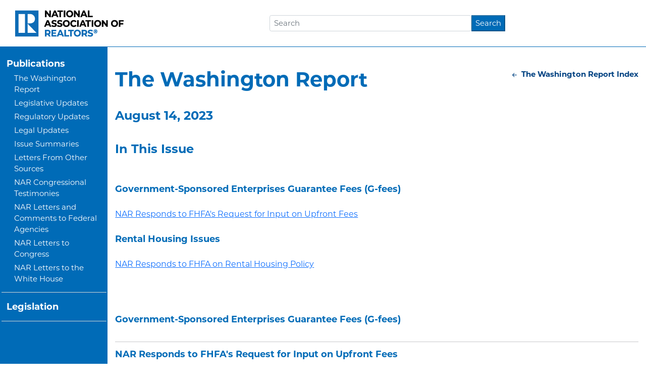

--- FILE ---
content_type: text/html; charset=UTF-8
request_url: https://narfocus.com/compiled-report/view/85
body_size: 3916
content:
<!DOCTYPE html>
<html lang="en">
<head>
    <meta charset="UTF-8" />
    <meta name="viewport" content="width=device-width, initial-scale=1, shrink-to-fit=no">
    <title>National Association Of Realtors</title>
            <link rel="stylesheet" href="https://use.typekit.net/kqo8yuz.css">
        <link rel="stylesheet" href="https://cdn.jsdelivr.net/npm/pretty-checkbox@3.0/dist/pretty-checkbox.min.css">
        <link rel="stylesheet" type="text/css" href="/build/app.cf4238db.css">
        <link rel="apple-touch-icon" sizes="180x180" href="/images/apple-touch-icon.png">
        <link rel="icon" type="image/png" sizes="32x32" href="/images/favicon-32x32.png">
        <link rel="icon" type="image/png" sizes="16x16" href="/images/favicon-16x16.png">
        <link rel="mask-icon" href="/images/safari-pinned-tab.svg" color="#5bbad5">
        <link rel="icon" type="image/x-icon" href="/favicon.ico" />
    <script type="text/javascript">
        let utag_data = { tealium_enable: 'true', nar_env: 'prod', customer_id: '', nrdsid: '', error: '' };
        (function(a, b, c, d) {
            a = '//tags.tiqcdn.com/utag/nar/main/' + utag_data.nar_env + '/utag.js';
            b = document;
            c = 'script';
            d = b.createElement(c);
            d.src = a;
            d.type = 'text/java' + c;
            d.a;

            sync = true;
            a = b.getElementsByTagName(c)[0];
            a.parentNode.insertBefore(d, a);
        })();

    </script>
</head>
<body>
<div class="container-fluid">
            <div class="row align-top sticky-top">
            <div class="col">
                            </div>
        </div>
        <div class="row">
                        <nav class="navbar navbar-expand-md navbar-light">
        <a class="navbar-brand ps-5" href="/">
            <header>
                <img class="d-inline-block align-text-top" src="/images/NAR_Logo.png"
                     alt="National Association Of Realtors Logo">
            </header>
        </a>
        <button class="navbar-toggler" type="button" data-bs-toggle="collapse" data-bs-target="#navbarNavDropdown"
                aria-controls="navbarNavDropdown" aria-expanded="false" aria-label="Toggle Navigation Menu">
            <i class="bi bi-list"></i>
        </button>
        <div class="navbar-collapse collapse justify-content-md-center" id="navbarNavDropdown">
            <div id="quick-search" class="nav-item"></div>
            <div class="col-auto col-md-3 col-xl-2 px-0" id="menuContainer">
    <div class="d-flex flex-column justify-content-start pe-2 pt-2 text-white min-vh-100">
                <ul class="nav nav-parent nav-pills flex-column mb-0 align-items-sm-start" id="navContainer">
            
                            <li class="nav flex-column ms-1 first">        <a href="#publicationNavContainer" class="nar-menu-label nar-nav-menu-selector nar-active-link" data-bs-toggle="collapse" aria-controls="publicationNavContainer" role="button">Publications</a>                <ul class="collapse nav nav-pills flex-column mb-sm-auto mb-0 align-items-sm-start list-group nar-nav-menu-sub-menu-selector menu_level_1" id="publicationNavContainer">
            
                <li class="nar-active-link menu-item-link first">        <a href="/compiled-report/list/13" class="nar-active-link menu-item-link">The Washington Report</a>        
    </li>

    
                <li class="nar-active-link menu-item-link">        <a href="/weekly/legislative/" class="nar-active-link menu-item-link">Legislative Updates</a>        
    </li>

    
                <li class="nar-active-link menu-item-link">        <a href="/weekly/regulatory/" class="nar-active-link menu-item-link">Regulatory Updates</a>        
    </li>

    
                <li class="nar-active-link menu-item-link">        <a href="/weekly/legal/" class="nar-active-link menu-item-link">Legal Updates</a>        
    </li>

    
                <li class="nar-active-link menu-item-link">        <a href="/publication-list/template-list/template/issue-summaries/" class="nar-active-link menu-item-link">Issue Summaries</a>        
    </li>

    
                <li class="nar-active-link menu-item-link">        <a href="/publication-list/template-list/template/letters-from-other-sources/" class="nar-active-link menu-item-link">Letters From Other Sources</a>        
    </li>

    
                <li class="nar-active-link menu-item-link">        <a href="/publication-list/template-list/template/nar-congressional-testimonies/" class="nar-active-link menu-item-link">NAR Congressional Testimonies</a>        
    </li>

    
                <li class="nar-active-link menu-item-link">        <a href="/publication-list/template-list/template/nar-letters-and-comments-to-federal-agencies/" class="nar-active-link menu-item-link">NAR Letters and Comments to Federal Agencies</a>        
    </li>

    
                <li class="nar-active-link menu-item-link">        <a href="/publication-list/template-list/template/nar-letters-to-congress/" class="nar-active-link menu-item-link">NAR Letters to Congress</a>        
    </li>

    
                <li class="nar-active-link menu-item-link last">        <a href="/publication-list/template-list/template/nar-letters-to-the-white-house/" class="nar-active-link menu-item-link">NAR Letters to the White House</a>        
    </li>


    </ul>

    </li>

    
                            <li class="nav flex-column ms-1 last">        <a href="#legislationNavContainer" class="nar-menu-label nar-nav-menu-selector nar-active-link" data-bs-toggle="collapse" aria-controls="legislationNavContainer" role="button">Legislation</a>                <ul class="collapse nav nav-pills flex-column mb-sm-auto mb-0 align-items-sm-start list-group nar-nav-menu-sub-menu-selector menu_level_1" id="legislationNavContainer">
            
                <li class="nar-active-link menu-item-link first last">        <a href="/bill/list" class="nar-active-link menu-item-link">Bill Search</a>        
    </li>


    </ul>

    </li>


    </ul>

    </div>
</div>

        </div>
    </nav>
            </div>
    <main class="row flex-nowrap">
                    <div class="col-auto col-md-3 col-xl-2 px-0" id="menuContainer">
    <div class="d-flex flex-column justify-content-start pe-2 pt-2 text-white min-vh-100">
                <ul class="nav nav-parent nav-pills flex-column mb-0 align-items-sm-start" id="navContainer">
            
                            <li class="nav flex-column ms-1 first">        <a href="#publicationNavContainer" class="nar-menu-label nar-nav-menu-selector nar-active-link" data-bs-toggle="collapse" aria-controls="publicationNavContainer" role="button">Publications</a>                <ul class="collapse nav nav-pills flex-column mb-sm-auto mb-0 align-items-sm-start list-group nar-nav-menu-sub-menu-selector menu_level_1" id="publicationNavContainer">
            
                <li class="nar-active-link menu-item-link first">        <a href="/compiled-report/list/13" class="nar-active-link menu-item-link">The Washington Report</a>        
    </li>

    
                <li class="nar-active-link menu-item-link">        <a href="/weekly/legislative/" class="nar-active-link menu-item-link">Legislative Updates</a>        
    </li>

    
                <li class="nar-active-link menu-item-link">        <a href="/weekly/regulatory/" class="nar-active-link menu-item-link">Regulatory Updates</a>        
    </li>

    
                <li class="nar-active-link menu-item-link">        <a href="/weekly/legal/" class="nar-active-link menu-item-link">Legal Updates</a>        
    </li>

    
                <li class="nar-active-link menu-item-link">        <a href="/publication-list/template-list/template/issue-summaries/" class="nar-active-link menu-item-link">Issue Summaries</a>        
    </li>

    
                <li class="nar-active-link menu-item-link">        <a href="/publication-list/template-list/template/letters-from-other-sources/" class="nar-active-link menu-item-link">Letters From Other Sources</a>        
    </li>

    
                <li class="nar-active-link menu-item-link">        <a href="/publication-list/template-list/template/nar-congressional-testimonies/" class="nar-active-link menu-item-link">NAR Congressional Testimonies</a>        
    </li>

    
                <li class="nar-active-link menu-item-link">        <a href="/publication-list/template-list/template/nar-letters-and-comments-to-federal-agencies/" class="nar-active-link menu-item-link">NAR Letters and Comments to Federal Agencies</a>        
    </li>

    
                <li class="nar-active-link menu-item-link">        <a href="/publication-list/template-list/template/nar-letters-to-congress/" class="nar-active-link menu-item-link">NAR Letters to Congress</a>        
    </li>

    
                <li class="nar-active-link menu-item-link last">        <a href="/publication-list/template-list/template/nar-letters-to-the-white-house/" class="nar-active-link menu-item-link">NAR Letters to the White House</a>        
    </li>


    </ul>

    </li>

    
                            <li class="nav flex-column ms-1 last">        <a href="#legislationNavContainer" class="nar-menu-label nar-nav-menu-selector nar-active-link" data-bs-toggle="collapse" aria-controls="legislationNavContainer" role="button">Legislation</a>                <ul class="collapse nav nav-pills flex-column mb-sm-auto mb-0 align-items-sm-start list-group nar-nav-menu-sub-menu-selector menu_level_1" id="legislationNavContainer">
            
                <li class="nar-active-link menu-item-link first last">        <a href="/bill/list" class="nar-active-link menu-item-link">Bill Search</a>        
    </li>


    </ul>

    </li>


    </ul>

    </div>
</div>
                <main class="col py-3">
                                                            <div class="banner d-none"></div>
                            
                <div class="container body-container">
                <div class="back-to-button-container">
    <a href="/compiled-report/list/13"
   title="The Washington Report Index"
   class="nar-btn-link icon-button">
    <i class="bi bi-arrow-left-short"></i> The Washington Report Index
</a></div>        <div id="top" class="mb-lg-5">
            <h1 class="nar-header-lg">The Washington Report</h1>
            <h2>August 14, 2023</h2>
                    </div>
                    <div class="legacy-compiled-report-content-container"><p>
	<a name="top"></a><span class="pub_heading">In This Issue</span><br />
	<br />
	<span class="pub_index_category">Government-Sponsored Enterprises Guarantee Fees (G-fees)</span><br />
	<a href="#report_revision_id_6276">NAR Responds to FHFA&#39;s Request for Input on Upfront Fees</a><br />
	<br />
	<span class="pub_index_category">Rental Housing Issues</span><br />
	<a href="#report_revision_id_6277">NAR Responds to FHFA on Rental Housing Policy</a></p>
<p>
	&nbsp;</p>
<p>
	<a name="report_revision_id_6276"></a><span class="pub_heading_category">Government-Sponsored Enterprises Guarantee Fees (G-fees)</span></p>
<hr />
<p>
	<span class="pub_heading_topic">NAR Responds to FHFA&#39;s Request for Input on Upfront Fees</span></p>
<div class="pane pane--node">
	<div class="pane__content">
		<article class="node node--post node--full is-promoted view-mode-full " role="article">
		<div class="field field--body">
			<p>
				NAR submitted <a data-extlink="" href="https://narfocus.com/billdatabase/clientfiles/172/3/4784.pdf">comments</a> to the Federal Housing Finance Agency (FHFA) regarding its request for input (RFI) on how it should set the upfront fees charged by Fannie Mae and Freddie Mac, also referred to as loan level pricing adjustments (LLPAs).</p>
			<p>
				In the comment letter, NAR argues that:</p>
			<ul>
				<li>
					The government-sponsored enterprises (GSEs) are finally achieving utility returns, but for the wrong reasons.</li>
				<li>
					The capital rule imposed on the GSEs is too high and not related to risk.</li>
				<li>
					The GSEs should not set prices but a floor and ceiling for investor returns and allow the companies to set prices.</li>
				<li>
					This exercise should be extended to create a price-setting framework that will work outside of conservatorship and analyze the impact of an explicit government guarantee.</li>
			</ul>
		</div>
		</article></div>
</div>
<p>
	Ken Fears, <a href="/cdn-cgi/l/email-protection" class="__cf_email__" data-cfemail="701b1615110203301e11025e0215111c041f02">[email&#160;protected]</a>, 202-383-1066<br />
	Matt Emery, <a href="/cdn-cgi/l/email-protection" class="__cf_email__" data-cfemail="08454d656d7a714866697a267a6d69647c677a">[email&#160;protected]</a>, 202-383-1212<br />
	<br />
	<a href="#top">back to top</a></p>
<p>
	&nbsp;</p>
<p>
	<a name="report_revision_id_6277"></a><span class="pub_heading_category">Rental Housing Issues</span></p>
<hr />
<p>
	<span class="pub_heading_topic">NAR Responds to FHFA on Rental Housing Policy</span></p>
<div class="main-content__primary">
	<div class="pane pane--node">
		<div class="pane__content">
			<article class="node node--post node--full is-promoted view-mode-full " role="article">
			<div class="field field--body">
				<p>
					On Monday, July 31, NAR submitted its response to the Federal Housing Finance Agency&rsquo;s (FHFA) Request for Information (RFI) on tenant protections in Fannie Mae or Freddie Mac-backed multifamily rental properties. &nbsp;This is in addition to a coalition comment letter that NAR joined with other housing provider groups, including the National Multifamily Housing Council (NMHC) and the National Apartment Association (NAA) in response to the same RFI. The RFI is a continuation of the Administration&rsquo;s &ldquo;Blueprint for a Tenant&rsquo;s Bill of Rights,&rdquo; a project announced in January in which the White House and federal agencies are examining existing rental housing policies.&nbsp; NAR previously provided comments on an RFI about tenant screening practices to the Consumer Financial Protection Bureau (CFPB) and the Federal Trade Commission (FTC).&nbsp;</p>
				<p>
					The RFI asked about a range of tenant protections in GSE-backed multifamily properties, including eviction practices, rent increases, and notice requirements.&nbsp; NAR stressed in its response the need for policies which address the root causes of high rents, including removing barriers to constructing new affordable housing, incentivizing participation in the Housing Choice Voucher program, and funding existing HUD programs.&nbsp; NAR also highlighted the dangers of further regulation on GSE-backed properties, which comprise an estimated 26% of the multifamily rental market in the U.S.&nbsp; Rental housing policies are the purview of state and local governments, which are closest to the needs of their communities.&nbsp; An additional layer of federal regulations will only serve to create confusion among housing providers, lenders, and renters.&nbsp; Further, policies such as rent control are not solutions to high rents and low inventory, but rather reduce property values, disincentivize new development, and favor current residents over future ones.&nbsp; This so-called &ldquo;solution&rdquo; would actually make rental housing more scarce and ultimately more expensive.&nbsp;</p>
				<p>
					As the Administration continues to examine rental housing policies, NAR will continue to provide information and feedback stressing commonsense solutions that speak to the heart of the issue &ndash; our housing supply and inventory shortage &ndash; while advocating for private property rights and housing providers everywhere.&nbsp;</p>
			</div>
			</article></div>
	</div>
</div>
<p>
	<a href="https://narfocus.com/billdatabase/clientfiles/172/3/4779.pdf" target="_blank">Read NAR&#39;s response to the FHFA RFI.&nbsp;</a></p>
<p>
	<a href="http://www.narfocus.com/billdatabase/clientfiles/172/3/4780.pdf" target="_blank">Read the coalition response to the FHFA RFI.&nbsp;</a></p>
<p>
	<a href="https://www.nar.realtor/rental-housing-issues" target="_blank">For more on rental housing issues, visit the NAR Rental Housing page.</a></p>
<p>
	Erin Stackley, <a href="/cdn-cgi/l/email-protection" class="__cf_email__" data-cfemail="2a4f595e4b4941464f536a444b5804584f4b465e4558">[email&#160;protected]</a>, 202-383-1150<br />
	<br />
	<a href="#top">back to top</a></p>
</div>
            </div>
        </main>
    </main>
    <footer></footer>
    <div id="react-root"></div>
            <script data-cfasync="false" src="/cdn-cgi/scripts/5c5dd728/cloudflare-static/email-decode.min.js"></script><script src="/build/app.daba562a.js"></script>
        <script src="/build/bootstrap-jquery.b3dfa29a.js"></script>
        <script src="/build/nav-bar/layout.2fa0bd0e.js"></script>
        <script src="/build/quick-search.a60e443a.js"></script>
    </div>
</body>
</html>


--- FILE ---
content_type: application/javascript; charset=utf-8
request_url: https://visitor-service-us-east-1.tealiumiq.com/nar/main/019be2d7990a0011f5ab77d3954d0009f002c097007e8?callback=utag.ut%5B%22writevamain%22%5D&rnd=1769037339055
body_size: 491
content:
utag.ut["writevamain"]({"metrics":{"22":1.0,"6177":120,"6221":31.0,"5440":1.0,"5770":0,"6223":61,"6157":60,"15":1.0,"28":1.0,"29":1.0,"6215":25.0,"6217":30.0,"5735":0,"6219":55,"21":1.0},"dates":{"23":1769037339038,"21268029":1769037339038,"audience_nar_main_130_count_ts":1769037339077,"audience_nar_main_125_count_ts":1769037339077},"properties":{"6253":"019be2d7990a0011f5ab77d3954d0009f002c097007e8","17":"https://narfocus.com/compiled-report/view/85","profile":"main","21268032":"https://narfocus.com/compiled-report/view/85","7759":"narfocus.com","account":"nar"},"flags":{"7254":false,"5454":false,"6019":false,"21269335":false},"metric_sets":{"21268033":{"https://narfocus．com/compiled-report/view/85":1}},"current_visit":{"metrics":{"12":0.0,"6147":12,"7":1.0,"80":0.0},"dates":{"11":1769037339038,"6143":1769037339038,"10":1769037339038},"properties":{"44":"Chrome","45":"Mac OS X","46":"Mac desktop","47":"browser","48":"Chrome","5":"https://narfocus.com/compiled-report/view/85","21269760":"sresex"},"flags":{"14":true,"7158":true,"21269629":false,"5434":false,"6924":false,"7160":false},"property_sets":{"49":["Chrome"],"50":["Mac OS X"],"51":["Mac desktop"],"52":["browser"],"53":["Chrome"]}},"badges":{"21268031":true,"21269661":true,"21268025":true},"audiences":{"nar_main_130":"Store.R NEVER visited - Anonymous","nar_main_125":"Store.R NEVER visited - everyone"}});